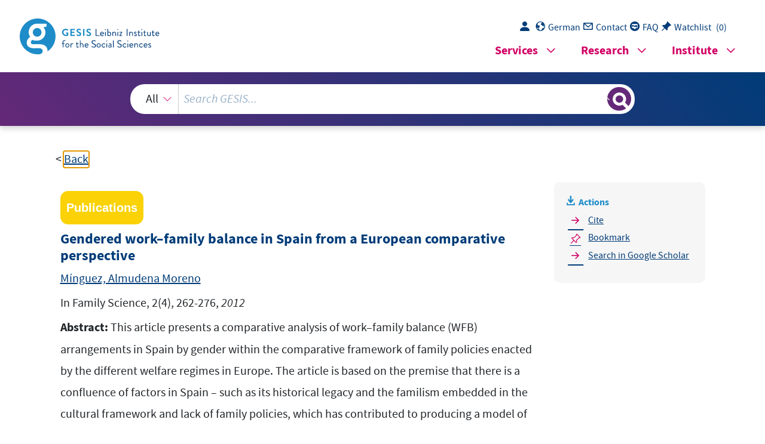

--- FILE ---
content_type: text/html; charset=UTF-8
request_url: https://search.gesis.org/services/get_stella_recommendation.php?doc_id=bibsonomy-minguez2012gendered&click_path=bibsonomy-minguez2012gendered&hostType=prod
body_size: 12487
content:
{"hits":{"total":{"value":10,"relation":"eq"},"hits":[{"_index":"gesis-21-01-2026-02-01-19","_id":"bibsonomy-sanchezmira2019workfamily","_version":1,"_seq_no":331168,"_primary_term":1,"found":true,"_source":{"id":"bibsonomy-sanchezmira2019workfamily","type":"publication","title":"Work\u2013family arrangements and the crisis in Spain: Balkanized gender contracts?","date":"2019","date_recency":"2019","person":["S\u00e1nchez\u2010Mira, N\u00faria"],"person_sort":"S\u00e1nchez\u2010Mira","language":"english","issn":"1468-0432","doi":"10.1111\/gwao.12417","source":"In Gender, Work and Organization, 1-27, 2019","coreEditor":"","corePublisher":"","coreSatit":"","coreJournalTitle":"Gender, Work and Organization","corePagerange":"1-27","coreZsband":"","coreZsnummer":"","institution":"","abstract":"This article looks at the changing configuration of work\u2013family arrangements (WFA) in Spain through the lens of labour market segmentation. Using European Union Statistics on Income and Living Conditions (EU-SILC) data for 2005, 2007 2010 and 2012 it examines occupational differences in WFA comparing the period of prosperity to the period of recession and the implementation of austerity policies. The findings show that the dynamics of labour market segmentation produce differential employment opportunities and degrees of job security for men and women across occupational groups, significantly shaping WFA. The crisis reinforced already balkanized gender contracts, with working-class households suffering most from job losses and pressing economic needs. Couples whose members were services employees and\/or manual workers saw the greatest increases in dual activity over the whole period, as dual earners during the prosperity period and as added workers during the crisis. The economic crisis and austerity policies have reinforced the social divide across work-poor and work-rich households, and dual-earning skilled couples versus those earning out of economic necessity.","bibtex_key":"sanchezmira2019workfamily","remarks":"(SILC)","address":"","recordurl":"https:\/\/onlinelibrary.wiley.com\/doi\/abs\/10.1111\/gwao.12417","document_type":"article","tags":["2019","FDZ_GML","SCOPUSindexed","SILC","SILC_input2020","SILC_pro","SSCIindexed","article","checked","indexproved","jak"],"data_source":["EU-SILC-Bibliography"],"study_group":["European Union Statistics on Income and Living Conditions (EU-SILC)"],"group_description":[],"group_number":[],"group_link":[],"study_group_en":[],"group_description_en":[],"group_link_en":[],"group_image_file":[],"index_source":"Bibsonomy","literature_collection":"GESIS-Literaturpool","gesis_own":1},"system_type":"EXP","doc_rank":1,"rid":14885697},{"_index":"gesis-21-01-2026-02-01-19","_id":"cews-2-717397","_version":1,"_seq_no":46503,"_primary_term":1,"found":true,"_source":{"title":"Sozialpolitik, Familie, Geschlecht in Europa","id":"cews-2-717397","date":"2009","date_recency":"2009","abstract":["\"Der Aufsatz liefert einen Beitrag zur andauernden Debatte \u00fcber 'funktionierende politische Ma\u00dfnahmen' und damit zusammenh\u00e4ngende Fragen nach einer lernenden Politik im Zusammenhang mit einer Steigerung der weiblichen Erwerbst\u00e4tigkeit, einer Aufrechterhaltung, ja sogar Steigerung der Geburtenrate und des Investment in den Humanressourcen. Ich werde dabei die Unterschiede und \u00c4hnlichkeiten in der Sozialpolitik einiger europ\u00e4ischer L\u00e4nder, die eine Elternschaft und die Erwerbst\u00e4tigkeit der Eltern gleicherma\u00dfen unterst\u00fctzen, untersuchen und erl\u00e4utern. Es ist ein dringliches sozialpolitisches Thema in den meisten gegenw\u00e4rtigen Wohlfahrtsstaaten geworden, auf die Bed\u00fcrfnisse arbeitender Eltern einzugehen, indem f\u00fcr eine bessere Work-Life-Balance gesorgt wird. Unter Bezugnahme auf aktuelle vergleichende Daten gibt die Autorin einen Einblick in politische Strategien, die auf die Familien und - zuallererst - die Frauen als (zuk\u00fcnftige) M\u00fctter und Arbeitnehmer abzielen.\" (Autorenreferat)"],"type":"publication","topic":["Sozialpolitik","Familie","Europa","Familienpolitik","Benchmarking","Frauenerwerbst\u00e4tigkeit","Familie-Beruf","Work-life-balance","berufst\u00e4tige Frau"],"classification":["Familiensoziologie","Familienpolitik, Jugendpolitik, Altenpolitik"],"person":["Ostner, Ilona"],"person_sort":"Ostner","source":"In: Die Vielfalt der Familie: Tagungsband zum 3. Europ\u00e4ischen Fachkongress Familienforschung, Olaf Kapella (Hrsg.), Opladen, 15-29","links":[],"subtype":"in_proceedings","database":"GESIS-SOLIS","document_type":"Sammelwerksbeitrag","coreDoctypeLit":["Sammelwerksbeitrag"],"coreAuthor":["Ostner, Ilona"],"corePublisher":"B. Budrich","corePagerange":"15-29","coredoctypelitadd":["incollection"],"coreLanguage":["de"],"data_source":"GESIS-CEWS","index_source":"GESIS-CEWS","link_count":0,"gesis_own":1,"fulltext":0,"thematic_collection":"Geschlecht und Wissenschaft","thematic_collection_en":"Gender and science"},"system_type":"BASE","doc_rank":2,"rid":14885697},{"_index":"gesis-21-01-2026-02-01-19","_id":"bibsonomy-morenominguez2019sociostructural","_version":2,"_seq_no":399378,"_primary_term":1,"found":true,"_source":{"id":"bibsonomy-morenominguez2019sociostructural","type":"publication","title":"A Socio-Structural Perspective on Family Model Preferences, Gender Roles and Work\u2013Family Attitudes in Spain","date":"2019","date_recency":"2019","person":["Moreno-M\u00ednguez, Almudena","Ortega-Gaspar, Marta","Gamero-Bur\u00f3n, Carlos"],"person_sort":"Moreno-M\u00ednguezOrtega-GasparGamero-Bur\u00f3n","data_doi":"10.4232\/1.12661","language":"english","gesis_study_no":"ZA5900 v4.0.0","issn":"20760760","doi":"10.3390\/socsci8010004","source":"In Social Sciences, 8(1), 23, 2019","coreEditor":"","corePublisher":"","coreSatit":"","coreJournalTitle":"Social Sciences","corePagerange":"23","coreZsband":"8","coreZsnummer":"1","institution":"","abstract":"Since the early 1990s, the diversity of work\u2013family arrangement models has increased in Spain. It is difficult to understand this phenomenon without attending to the Spanish population\u2019s preferences for such models. This article analyses the attitudes towards gender roles, and family model preferences within a normative and socio-structural framework. Using data from the International Social Survey Programme 2012, we developed descriptive and explanatory analyses. The findings reveal contradictions between attitudes towards the mother\u2019s and father\u2019s work intensity and gender roles that seem to be resolved through preferences for a \u201chybrid\u201d or \u201cadaptive\u201d family model. We also identified the determinants of family model preferences for both men and women. The results show that gender plays a significant role in explaining preferences (women are less likely than men to prefer the male-breadwinner family model) and that socio-structural factors such as age, education level, immigrant condition, religious status and social class influence the preferences of men and women differently. Ultimately, these results contrast with Hakim\u2019s Preference Theory, which emphasises individuals\u2019 choices over socio-structural factors as determinants of family models, and align with Crompton\u2019s and Pfau-Effinger\u2019s theories.","bibtex_key":"morenominguez2019sociostructural","remarks":"https:\/\/doi.org\/10.3390\/socsci8010004. (ISSP)","address":"","recordurl":"https:\/\/doi.org\/10.3390\/socsci8010004","document_type":"article","tags":["2019","EB_contra","FDZ_IUP","ISSP","ISSP2012","ISSP_input2019","ISSP_pro","OA_SSOAR","OAproved","SCOPUSindexed","ZA5900","article","checked","english","indexproved","rp"],"data_source":["ISSP-Bibliography"],"study_group":["International Social Survey Programme (ISSP)"],"group_description":["Das International Social Survey Programme (ISSP) ist ein internationales Kooperationsprogramm, das j\u00e4hrlich eine Umfrage zu sozialwissenschaftlich relevanten Themen durchf\u00fchrt. Seit 1985 stellt das ISSP internationale Datens\u00e4tze bereit, die internationale und kultur\u00fcbergreifende sozialwissenschaftliche Forschung \u00fcber Zeit erm\u00f6glichen."],"group_number":["0001"],"group_link":["http:\/\/www.gesis.org\/issp"],"study_group_en":["International Social Survey Programme (ISSP)"],"group_description_en":["The International Social Survey Programme (ISSP) is a continuing annual program of cross-national survey collaboration, covering a wide range of topics important for social science research. Since 1985 the ISSP provides international data sets, enabling cross-cultural and cross-temporal research."],"group_link_en":["http:\/\/www.gesis.org\/issp"],"group_image_file":["wrldissp2006_logo200.jpg"],"index_source":"Bibsonomy","literature_collection":"GESIS-Literaturpool","gesis_own":1,"related_research_data":[{"view":"International Social Survey Programme: Family and Changing Gender Roles IV - ISSP 2012","id":"ZA5900"}],"link_count":1},"system_type":"EXP","doc_rank":3,"rid":14885697},{"_index":"gesis-21-01-2026-02-01-19","_id":"cews-2-779859","_version":1,"_seq_no":46726,"_primary_term":1,"found":true,"_source":{"title":"Frauen zwischen Beruf und Familie - ein europ\u00e4ischer Vergleich : Analysen zu den Einflussfaktoren auf die Vereinbarkeit von Familie und  Beruf","id":"cews-2-779859","date":"2012","date_recency":"2012","abstract":["Es gilt zunehmend als selbstverst\u00e4ndlich und ist sozialpolitisch erw\u00fcnscht, dass Frauen, die ihre Erwerbst\u00e4tigkeit aufgrund wichtiger gesellschaftlicher Aufgaben, wie der Betreuung und Erziehung von Kindern sowie der Betreuung von Angeh\u00f6rigen, unterbrochen haben, einen Wiedereinstieg in den Arbeitsmarkt anstreben. Der Wunsch, wieder beruflich aktiv zu sein, trifft sich mit den Interessen der Wirtschaft. Denn schon heute ist in einigen Branchen ein h\u00f6herer Bedarf an Fachkr\u00e4ften sp\u00fcrbar. Im Zuge des demographischen Wandels wird sich dieser noch verst\u00e4rken. Der Beitrag analysiert die Vereinbarkeit von Familie und Beruf in sieben europ\u00e4ischen L\u00e4ndern (D\u00e4nemark, Deutschland, Frankreich, Finnland, Gro\u00dfbritannien, Schweden und die Schweiz). Der Beitrag untersucht Dauer und Gr\u00fcnde der Erwerbsunterbrechung, betrachtet die Erwerbsarrangements von Paaren und analysiert detailliert die subjektive Wahrnehmung der Vereinbarkeit von Familie und Beruf in den sieben europ\u00e4ischen L\u00e4ndern. Au\u00dferdem betrachtet der Beitrag die allgemeine Ausrichtung der Familienpolitik und die institutionellen Regelungen in diesen L\u00e4ndern. (ICB2)"],"type":"publication","topic":["Familie-Beruf","Europa","internationaler Vergleich","Einfluss","Dauer","Berufsunterbrechung","Motiv","Erwerbst\u00e4tigkeit","Wahrnehmung","Kind","Teilzeitarbeit","Arbeitsbelastung","Familienpolitik","institutionelle Faktoren","Arbeitszeit","Kinderbetreuung"],"classification":["Berufsforschung","Familiensoziologie"],"person":["Hennig, Marina","Ebach, Mareike","Stuth, Stefan","H\u00e4gglund, Anna Erika"],"person_sort":"HennigEbachStuth","source":"In: Soziale Welt, Sonderband : Zeitschrift f\u00fcr sozialwissenschaftliche Forschung und Praxis, Bd. 22, 291-319","links":[],"subtype":"journal_article","database":"GESIS-SOLIS","document_type":"Zeitschriftenaufsatz","coreDoctypeLit":["Zeitschriftenaufsatz"],"coreAuthor":["Hennig, Marina","Ebach, Mareike","Stuth, Stefan","H\u00e4gglund, Anna Erika"],"coreJournalTitle":"Soziale Welt, Sonderband : Zeitschrift f\u00fcr sozialwissenschaftliche Forschung und Praxis","corePagerange":"291-319","coredoctypelitadd":["article"],"coreLanguage":["de"],"coreIssn":"0937-8278","data_source":"GESIS-CEWS","index_source":"GESIS-CEWS","link_count":0,"gesis_own":1,"fulltext":0,"thematic_collection":"Geschlecht und Wissenschaft","thematic_collection_en":"Gender and science"},"system_type":"BASE","doc_rank":4,"rid":14885697},{"_index":"gesis-21-01-2026-02-01-19","_id":"bibsonomy-morenominguez2016changing","_version":2,"_seq_no":398329,"_primary_term":1,"found":true,"_source":{"id":"bibsonomy-morenominguez2016changing","type":"publication","title":"Changing family models in Spain: the impact of the sociodemographic factors","date":"2016","date_recency":"2016","person":["Moreno M\u00ednguez, Almudena","Gamero Bur\u00f3n, Carlos","Ortega Gaspar, Marta"],"person_sort":"Moreno M\u00ednguezGamero Bur\u00f3nOrtega Gaspar","gesis_study_no":"ZA5900","source":"In XII Congreso Espa\u00f1ol de Sociolog\u00eda\t, 2016","coreEditor":"","corePublisher":"","coreSatit":"XII Congreso Espa\u00f1ol de Sociolog\u00eda\t","coreJournalTitle":"","corePagerange":"","coreZsband":"","coreZsnummer":"","institution":"","abstract":"During the last few decades, there has been an increasing international recognition of the studies related to the analysis of the family models change, the focus being the determinants of the female employment and the problems related to the work family balance (Lewis, 2001; Petit & Hook, 2005Saraceno, Crompton & Lyonette, 20062008; Pfau-Effinger, 2012). The majority of these studies have been focused on the analysis of the work-family balance problems as well as the effectiveness of the family and gender policies in order to encourage female employment (Korpi et al., 2013). In Spain, special attention has been given to the family policies implemented, the employability of women and on the role of the father in the family (Flaquer et al., 2015; Meil, 2015); however, there has been far less emphasis on the analysis of the family cultural models (Gonz\u00e1lez and Jurado, 2012; Crespi and Moreno, 2016). The purpose of this paper is to present some of the first results on the influence of the socio-demographic factors on the expectations and attitudes about the family models. This study offers an analytical reflection upon the foundation of the determinants of the family ambivalence in Spain from the cultural and the institutional dimension. This study shows the Spanish family models of preferences following the Pfau-Effinger (2004) classification of the famiy living arrangements. The reason for this study is twofold; on the one hand, there is confirmed the scarcity of studies that have focused their attention on this objective in Spain; on the other hand, the studies carried out in the international context have confirmed the analytical effectiveness of researching on the attitude and value changes to explain the meaning and trends of the family changes. There is also presented some preliminary results that have been obtained from the multinomial analysis related to the influence of the socio-demographic factors on the family model chosen by the individuals in Spain (father and mother working full time; mother part-time father full-time; mother not at work father full-time; mother and father part-time). 3 The database used has been the International Social Survey Programme: Family and Changing Gender Roles IV- ISSP 2012-. Spain is the only country of South Europe that has participated in the survey. For this reason it has been considered as a representative case study.","bibtex_key":"morenominguez2016changing","remarks":"(ISSP)","address":"Gij\u00f3n","recordurl":"","document_type":"inproceedings","tags":["2016","FDZ_IUP","ISSP","ISSP_input2017","ISSP_pro","checked","inproceedings","input2017","isspbib2017"],"data_source":["ISSP-Bibliography"],"study_group":["International Social Survey Programme (ISSP)"],"group_description":["Das International Social Survey Programme (ISSP) ist ein internationales Kooperationsprogramm, das j\u00e4hrlich eine Umfrage zu sozialwissenschaftlich relevanten Themen durchf\u00fchrt. Seit 1985 stellt das ISSP internationale Datens\u00e4tze bereit, die internationale und kultur\u00fcbergreifende sozialwissenschaftliche Forschung \u00fcber Zeit erm\u00f6glichen."],"group_number":["0001"],"group_link":["http:\/\/www.gesis.org\/issp"],"study_group_en":["International Social Survey Programme (ISSP)"],"group_description_en":["The International Social Survey Programme (ISSP) is a continuing annual program of cross-national survey collaboration, covering a wide range of topics important for social science research. Since 1985 the ISSP provides international data sets, enabling cross-cultural and cross-temporal research."],"group_link_en":["http:\/\/www.gesis.org\/issp"],"group_image_file":["wrldissp2006_logo200.jpg"],"index_source":"Bibsonomy","literature_collection":"GESIS-Literaturpool","gesis_own":1,"related_research_data":[{"view":"International Social Survey Programme: Family and Changing Gender Roles IV - ISSP 2012","id":"ZA5900"}],"link_count":1},"system_type":"EXP","doc_rank":5,"rid":14885697},{"_index":"gesis-21-01-2026-02-01-19","_id":"gesis-ssoar-21634","_version":5,"_seq_no":426803,"_primary_term":1,"found":true,"_source":{"title":"Gut gemeint ist noch lange nicht getan: eine international vergleichende Analyse zur partnerschaftlichen Arbeitsteilung im Haushalt","id":"gesis-ssoar-21634","date":"2007","date_recency":"2007","abstract":"'In der Entwicklung familialer Erwerbsmuster hat sich in Europa in den letzten Jahrzehnten ein tief greifender Wandel vollzogen. Bis Mitte des vergangenen Jahrhunderts existierte in vielen Familien mit Kindern noch eine eindeutige Arbeitsteilung zwischen einem erwerbst\u00e4tigen, m\u00e4nnlichen 'Familienern\u00e4hrer' und einer auf Kindererziehung und Hausarbeit spezialisierten Ehefrau. International vergleichende Daten belegen jedoch in allen modernen Gesellschaften f\u00fcr die j\u00fcngere Vergangenheit eine Ann\u00e4herung der Erwerbsquoten von M\u00e4nnern und Frauen (Hof\u00e4cker 2006a). Sozialwissenschaftliche Diagnosen sehen zudem das Verh\u00e4ltnis zwischen den Geschlechtern 'im Umbruch' (Leitner et al. 2004) und das 'klassische Ern\u00e4hrermodell' in einem Zustand zunehmender Aufl\u00f6sung in Richtung einer Erwerbst\u00e4tigkeit beider Ehepartner (Lewis 2004). Vor dem Hintergrund dieser Ann\u00e4herung von M\u00e4nnern und Frauen im Erwerbsleben wird auch eine Angleichung in der familialen Arbeitsteilung zwischen den Geschlechtern gefordert: 'Neue V\u00e4ter' sollen mehr Verantwortung f\u00fcr die Erziehung der Kinder \u00fcbernehmen und sich bei der Erledigung allt\u00e4glicher Haushaltsarbeiten umfassender engagieren. Mehrere europ\u00e4ische L\u00e4nder unterst\u00fctzen diese innerfamiliale Angleichung zudem durch spezielle familienpolitische Programme. L\u00e4sst sich jedoch de facto ein Trend zu solchen, an einer gleichm\u00e4\u00dfigen Aufteilung von Haus- und Erwerbsarbeit orientierten 'neuen V\u00e4tern' erkennen? Der vorliegende Beitrag geht auf Basis der 1988, 1994 und 2002 erhobenen Daten des ISSP-Moduls 'Family and Changing Gender Roles' dieser Frage in insgesamt 18 L\u00e4ndern Europas nach. Er rekonstruiert Einstellungsmuster von V\u00e4tern als notwendige Grundbedingung eines Verhaltenswandels und stellt diese anschlie\u00dfend der tats\u00e4chlichen Beteiligung von V\u00e4tern an Familien- und Haushaltsarbeit gegen\u00fcber. Der systematische Vergleich nationaler Kontextbedingungen erm\u00f6glicht es dabei zu rekonstruieren, inwiefern es nationaler Familien- und Arbeitsmarktpolitik gelungen ist, M\u00e4nner verst\u00e4rkt zur \u00dcbernahme familialer Verantwortung zu bewegen.' (Autorenreferat)","portal_url":"http:\/\/www.ssoar.info\/ssoar\/handle\/document\/21634","type":"publication","topic":["Nordeuropa","Arbeitsteilung","Familienpolitik","Erwerbst\u00e4tigkeit","Frau","Hausarbeit","S\u00fcdeuropa","Europa","Partnerschaft","Mitteleuropa","Erwerbsarbeit","Arbeitsmarktpolitik","Familie","sozialer Wandel","Mann","internationaler Vergleich","Vater","Verantwortung","Osteuropa","Westeuropa","Einstellung"],"person":["Hof\u00e4cker, Dirk"],"person_sort":"Hof\u00e4cker","source":"In: Informationsdienst Soziale Indikatoren, 2007, 37, 12-15","links":[{"label":"URN","link":"http:\/\/nbn-resolving.de\/urn:nbn:de:0168-ssoar-216345"},{"label":"DOI","link":"https:\/\/doi.org\/10.15464\/isi.37.2007.12-15"}],"subtype":"journal_article","document_type":"Zeitschriftenartikel","institutions":["GESIS"],"coreAuthor":["Hof\u00e4cker, Dirk"],"coreSjahr":"2007","coreJournalTitle":"Informationsdienst Soziale Indikatoren","coreZsnummer":"37","coreLanguage":"de","doi":"https:\/\/doi.org\/10.15464\/isi.37.2007.12-15","urn":"urn:nbn:de:0168-ssoar-216345","coreIssn":"2199-9082","data_source":"GESIS-SSOAR","index_source":"GESIS-SSOAR","database":"SSOAR - Social Science Open Access Repository","link_count":1,"gesis_own":1,"fulltext":1,"metadata_quality":10,"full_text":"                                                                                                                                                                                                                                                                                                                                          ","related_references":[{"view":"<a href=\"http:\/\/epp.eurostat.ec.europa.eu\/cache\/ITY_OFFPUB\/KS-58-04-998\/EN\/KS-58-04-998-EN.JPG\" target=\"_blank\">E. (2004). European Commission (ec) (\uf645\uf643\uf643\uf647) How Europeans Spend Their Time: Everyday Life of Women and Men. Data. Luxembourg: Luxembourg Office for Official Publications of the European Communities. Data 1998-2002.<\/a> ","pdf_url":""},{"view":"<a href=\"https:\/\/china.elgaronline.com\/view\/9781845426644.00009.xml\" target=\"_blank\">Hof\u00e4cker, D. (2006). Women's employment in times of globalization. A comparative overview\"; erscheint in. und Northampton, MA\/U.S: Blossfeld & Hofmeister. Globalization, Uncertainty and Women's Careers. An International Comparison. Cheltenham (UK) und Northampton, pp. 32-58.<\/a> ","pdf_url":""},{"view":"Hof\u00e4cker, D., L\u00fcck, D. (2004). Anglei- chung nationaler Einstellungsmuster in Richtung eines liberaleren Rollenmodells? Einstellungen von Frauen zur geschlechts- spezifischen Arbeitsteilung im internatio- nalen Vergleich. Informationsdienst Soziale Indikatoren (ISI, 32 pp. 12-15.","pdf_url":""},{"view":"<a href=\"https:\/\/doi.org\/10.1007\/978-3-663-11874-9_4\" target=\"_blank\">Lewis, J. (2004). Auf dem Weg zur \u203aZwei-Erwerbst\u00e4tigen\u2039-Familie\u00ab. Wiesbaden: VS Verlag f\u00fcr Sozialwissenschaften (Jahrbuch f\u00fcr Europa-und Nordamerika-Studien. Leitner, Sigrid\/ Ostner, Ilona\/ Schratzenstaller, Margit: Wohlfahrtsstaat und Geschlech- terverh\u00e4ltnis im Umbruch. Was kommt nach dem Ern\u00e4hrermodell? Wiesbaden 2004: VS, pp. 62-84.<\/a> ","pdf_url":""},{"view":"<a href=\"https:\/\/doi.org\/10.1007\/978-3-663-09539-2_2\" target=\"_blank\">Maier, F. (1997). Entwicklung der Frauen. Berufst\u00e4tigkeit in der Europ\u00e4ischen Uni- on: in: Aus Politik und Zeitgeschichte. Aus Politik und Zeitgeschichte. Beilage zur Wochenzei- tung Das Parlament, 52(97), pp. 15-27.<\/a> ","pdf_url":""},{"view":"<a href=\"https:\/\/doi.org\/10.1007\/978-3-663-11874-9\" target=\"_blank\">Leitner, S., Ostner, I., Schratzenstaller, M. (2004). Wohlfahrtsstaat und Geschlech- terverh\u00e4ltnis im Umbruch. Was kommt nach dem Ern\u00e4hrermodell? Jahrbuch f\u00fcr Europa- und Nordamerika-Studien. Wies- baden: VS Verlag f\u00fcr Sozialwissenschaften (Jahrbuch f\u00fcr Europa-und Nordamerika-Studien. Was kommt nach dem Ern\u00e4hrermodell? Jahrbuch f\u00fcr Europa-und Nordamerika-Studien, pp. 247-271.<\/a> ","pdf_url":""},{"view":"<a href=\"https:\/\/doi.org\/10.1007\/978-3-8349-9630-5_2\" target=\"_blank\">Wagschal, U., Frommberger, D. (1996). Staatsverschuldung: Ursachen im internationalen Vergleich. Opladen: Leske + Budrich. --, 2007: Entwicklung, Vergleich und Determinanten der Staatsfinanzen. tationsschrift Bielefeld: Staatsinstitut f\u00fcr Familienforschung an der Universit\u00e4t Bamberg. Analysen zu Strukturen und Wirkungen der Alterssicherungssysteme in f\u00fcnf westeurop\u00e4ischen L\u00e4ndern, Habilitationsschrift, eingreicht an der Fakult\u00e4t f\u00fcr Soziologie der Universit\u00e4t Bielefeld, pp. 57-85.<\/a> ","pdf_url":""}],"related_research_data_search":[{"view":"ISSP","link":"?study_group=International%20Social%20Survey%20Programme%20(ISSP)&type=research_data","link_reason":" gender') zu-  10 Wochenstunden zur Haushaltsarbeit bei. Das Datenbasis:  <b>International Social Survey<\/b>  Programme"}],"related_research_data_auto_ISSP_1988":[{"link_score":8.399057,"id":"ZA1700","check":""},{"link_score":8.399057,"id":"ZA1977","check":""},{"link_reason":"Das Datenbasis: International Social Survey Programme ( <b>ISSP) 1988<\/b> , 1994, 2002 r\u00fcckf\u00fchren."}]},"system_type":"BASE","doc_rank":6,"rid":14885697},{"_index":"gesis-21-01-2026-02-01-19","_id":"bibsonomy-ortegagaspar2013modernisation","_version":1,"_seq_no":334915,"_primary_term":1,"found":true,"_source":{"id":"bibsonomy-ortegagaspar2013modernisation","type":"publication","title":"The Modernisation Process Through the Perceptions of Work-Family in Spain and Great Britain","date":"2013","date_recency":"2013","person":["Ortega Gaspar, Marta"],"person_sort":"Ortega Gaspar","doi":"10.1080\/14616696.2013.829241","source":"In European Societies, 15(5), 707-728, 2013","coreEditor":"","corePublisher":"","coreSatit":"","coreJournalTitle":"European Societies","corePagerange":"707-728","coreZsband":"15","coreZsnummer":"5","institution":"","abstract":"This paper explores the work\u2013family conflict as perceived by working parents in two European countries, Spain and Great Britain (GB). Using data from the International Social Survey Programme ; ISSP 2002, we examine the factors that explain the high level of conflict in the two countries, for both men and women. Whereas sex, age and having children at home impact the level of conflict in Spain, education level as a proxy for class is more relevant in the GB.","bibtex_key":"ortegagaspar2013modernisation","remarks":"http:\/\/dx.doi.org\/10.1080\/14616696.2013.829241. (ISSP)","address":"","recordurl":"http:\/\/dx.doi.org\/10.1080\/14616696.2013.829241","document_type":"article","tags":["2013","FDZ_IUP","ISSP","ISSP2002","ISSP_input2016","ISSP_pro","SCOPUSindexed","SSCIindexed","article","checked","indexproved","input2016","isspbib2016","reviewed"],"data_source":["ISSP-Bibliography"],"study_group":["International Social Survey Programme (ISSP)"],"group_description":["Das International Social Survey Programme (ISSP) ist ein internationales Kooperationsprogramm, das j\u00e4hrlich eine Umfrage zu sozialwissenschaftlich relevanten Themen durchf\u00fchrt. Seit 1985 stellt das ISSP internationale Datens\u00e4tze bereit, die internationale und kultur\u00fcbergreifende sozialwissenschaftliche Forschung \u00fcber Zeit erm\u00f6glichen."],"group_number":["0001"],"group_link":["http:\/\/www.gesis.org\/issp"],"study_group_en":["International Social Survey Programme (ISSP)"],"group_description_en":["The International Social Survey Programme (ISSP) is a continuing annual program of cross-national survey collaboration, covering a wide range of topics important for social science research. Since 1985 the ISSP provides international data sets, enabling cross-cultural and cross-temporal research."],"group_link_en":["http:\/\/www.gesis.org\/issp"],"group_image_file":["wrldissp2006_logo200.jpg"],"index_source":"Bibsonomy","literature_collection":"GESIS-Literaturpool","gesis_own":1},"system_type":"EXP","doc_rank":7,"rid":14885697},{"_index":"gesis-21-01-2026-02-01-19","_id":"cews-2-807977","_version":1,"_seq_no":47327,"_primary_term":1,"found":true,"_source":{"title":"Vom Ern\u00e4hrer- zum Zweiverdienermodell: Bestandsaufnahme und internationale Perspektiven","id":"cews-2-807977","date":"2010","date_recency":"2010","abstract":["\"Dieser Beitrag befasst sich ausf\u00fchrlich aus international vergleichender Perspektive mit dem Verh\u00e4ltnis von Elternschaft und Erwerbst\u00e4tigkeit. Einf\u00fchrend wird ein \u00dcberblick \u00fcber die ver-schiedenen institutionellen Rahmenbedingungen der Vereinbarkeit von Familie und Erwerbs-t\u00e4tigkeit in den L\u00e4ndern Europas gegeben. Anschlie\u00dfend wird der Frage nachgegangen, wie die Erwerbst\u00e4tigkeitsmuster von M\u00e4nnern und Frauen in verschiedenen L\u00e4ndern verlaufen und inwiefern sich abweichende Verlaufsmuster auf unterschiedliche arbeitsmarkt- und fami-lienpolitische Ans\u00e4tze zur\u00fcckf\u00fchren lassen. Abschlie\u00dfend betrachtet der Beitrag anhand von aktuellen Umfragedaten die Konsequenzen der l\u00e4nderspezifisch unterschiedlichen Vereinbar-keitsarrangements f\u00fcr die H\u00e4ufigkeit innerfamilialer Konflikte.\"[Autorenreferat]","\"From a cross-nationally comparative perspective, this report provides a thorough overview of the relationship between parenthood an work. To start with, the paper first provides an over-view of institutional framework conditions that affect work-family reconciliation in European countries. Subsequently, employment patterns of men and women are being reconstructed, and it is analyzed in how these patterns can be systematically traced back to nation-specific approaches in employment and family policy. Finally, the report investigates in how far the nation-specific reconciliation arrangements translate into specific patterns of work family con-flict.\"[author\u00b4s abstract]"],"type":"publication","topic":["Erwerbst\u00e4tigkeit","gainful employment","Elternschaft","parenthood","woman","Mann","man","Konfliktbew\u00e4ltigung","conflict mediation","Europa","Europe","internationaler Vergleich","international comparison","Berufsaussicht","career prospect","Erwerbsform","type of economic activity","Flexibilit\u00e4t","flexibility","Familie","family","Familie-Beruf","work-family balance","Dual Career Couple","dual career couple","gender-specific factors","Erwerbsbeteiligung","labor force participation","Familienpolitik","family policy","Arbeitsmarktpolitik","labor market policy"],"person":["Hof\u00e4cker, Dirk"],"person_sort":"Hof\u00e4cker","links":[{"label":"URN","link":"http:\/\/nbn-resolving.de\/urn:nbn:de:0168-ssoar-377426"}],"subtype":"in_proceedings","document_type":"Graue Literatur, Bericht","coreDoctypeLit":["Graue Literatur, Bericht"],"coreAuthor":["Hof\u00e4cker, Dirk"],"coreCorpEditor":["Staatsinstitut f\u00fcr Familienforschung an der Universit\u00e4t Bamberg (ifb)"],"coreZsband":"3-2009","corePagerange":"69 S.","coredoctypelitadd":["monograph"],"urn":["urn:nbn:de:0168-ssoar-377426"],"data_source":"GESIS-CEWS","index_source":"GESIS-CEWS","link_count":0,"gesis_own":1,"fulltext":1,"thematic_collection":"Geschlecht und Wissenschaft","thematic_collection_en":"Gender and science"},"system_type":"BASE","doc_rank":8,"rid":14885697},{"_index":"gesis-21-01-2026-02-01-19","_id":"bibsonomy-lomazzi2019gender-2","_version":2,"_seq_no":415460,"_primary_term":1,"found":true,"_source":{"id":"bibsonomy-lomazzi2019gender-2","type":"publication","title":"Gender Equality in Europe and the Effect of Work-Family Balance Policies on Gender-Role Attitudes","date":"2019","date_recency":"2019","person":["Lomazzi, Vera","Israel, Sabine","Crespi, Isabella"],"person_sort":"LomazziIsraelCrespi","data_doi":"10.4232\/1.13044","language":"english","gesis_study_no":"ZA5933 v6.0.0","issn":"20760760","doi":"10.3390\/socsci8010005","source":"In Social Sciences, 8(1), 1-29, 2019","coreEditor":"","corePublisher":"","coreSatit":"","coreJournalTitle":"Social Sciences","corePagerange":"1-29","coreZsband":"8","coreZsnummer":"1","institution":"","abstract":"This study starts from the assumption that the context of opportunities for work-family balance affects individual attitudes toward gender roles, a main indicator of support for gender equality. Compared with extant research, the present study adopts a more articulated definition of \u201copportunity structure\u201d that includes national income level and social norms on gender attitudes, measures of gender-mainstreaming policies implemented at the company level (flextime), and different work-family balance policies in support of the dual-earner\/dual-caregiver family model (e.g., parental-leave schemes and childcare provisions). The effects of these factors are estimated by performing a cross-sectional multilevel analysis for the year 2014. Gender-role attitudes and micro-level controls are taken from the Eurobarometer for all 28 European Union (EU) members, while macro-indicators stem from Eurostat, European Quality of Work Survey, and the Organisation for Economic Cooperation and Development (OECD). Our results show that both institutional and workplace arrangements supporting the dual-earner\/dual-caregiver family model are associated with more egalitarian gender-role attitudes This is particularly true concerning availability of formal childcare for 0- to 3-year-olds among institutional factors, as well as work-schedule flexibility among workplace factors, probably as they enable a combination of care and paid work for both men and women.","bibtex_key":"lomazzi2019gender-2","remarks":"https:\/\/doi.org\/10.3390\/socsci8010005. (Eurobarometer)","address":"","recordurl":"https:\/\/doi.org\/10.3390\/socsci8010005","document_type":"article","tags":["2019","EB82.4","EB_input2019","EB_pro","Eurobarometer","FDZ_IUP","OA_SSOAR","OAproved","SCOPUSindexed","article","checked","english","indexproved","rp"],"data_source":["Eurobarometer-Bibliography"],"study_group":["EB - Standard and Special Eurobarometer"],"group_description":["Seit Anfang der siebziger Jahre erhebt die Europ\u00e4ische Kommission mit dem \"Standard and Special Eurobarometer\" regelm\u00e4\u00dfig die \u00f6ffentliche Meinung in den Mitgliedstaaten der Europ\u00e4ischen Union. Die Befragungen werden jeweils im Fr\u00fchjahr und im Herbst auf der Grundlage neuer Stichproben mit einer Gr\u00f6\u00dfe von 1000 Befragten pro Land pers\u00f6nlich durchgef\u00fchrt. F\u00fcr Nordirland und Ostdeutschland werden gesonderte Stichproben gezogen. Nach der EU-Erweiterung im Jahr 2004 werden auch die verbleibenden und die neuen Beitrittskandidaten regelm\u00e4\u00dfig in ausgew\u00e4hlte Umfragen einbezogen. Die Standard-Eurobarometer-Module fragen nach der Einstellung zur europ\u00e4ischen Einigung, zu den Institutionen und zur Politik, erg\u00e4nzt durch Messungen zu allgemeinen soziopolitischen Orientierungen sowie zu den demografischen Merkmalen der Befragten und der Haushalte. In unregelm\u00e4\u00dfigen Abst\u00e4nden befassen sich spezielle Eurobarometer-Module ausf\u00fchrlich mit Themen wie Umwelt, Wissenschaft und Technologie, Gesundheit oder Familie, soziale oder ethnische Ausgrenzung, Lebensqualit\u00e4t usw. Die \"European Communities Studies\" 1970-1973 k\u00f6nnen als Vorl\u00e4uferstudien angesehen werden, ebenso wie die \"Attitudes towards Europe\" von 1962."],"group_number":["0008"],"group_link":["http:\/\/www.gesis.org\/eurobarometer-data-service\/survey-series\/standard-special-eb\/"],"study_group_en":["EB - Standard and Special Eurobarometer"],"group_description_en":["Since the early nineteen seventies the European Commission\u00b4s \u201cStandard and Special Eurobarometer\u201d are regularly monitoring the public opinion in the European Union member countries at times. Interviews are conducted face-to-face, in each spring and each autumn, at all times based on new samples with a size 1000 respondents per country. Separate samples are drawn for Northern Ireland and East Germany. After the EU enlargement in 2004, remaining and new Candidate Countries are also regularly included in selected surveys. The Standard Eurobarometer modules ask for attitudes towards European unification, institutions and policies, complemented by measurements for general socio-political orientations, as well as by respondent and household demographics. Intermittently special Eurobarometer modules extensively address topics, such as environment, science and technology, health or family issues, social or ethnic exclusion, quality of life etc. The \u201cEuropean Communities Studies\u201d 1970-1973 can be considered forerunner studies, as well the \u201cAttitudes towards Europe\u201d from 1962."],"group_link_en":["http:\/\/www.gesis.org\/eurobarometer-data-service\/survey-series\/standard-special-eb\/"],"group_image_file":["eb_logo.jpg"],"index_source":"Bibsonomy","literature_collection":"GESIS-Literaturpool","gesis_own":1,"related_research_data":[{"view":"Eurobarometer 82.4 (2014)","id":"ZA5933"}],"link_count":1},"system_type":"EXP","doc_rank":9,"rid":14885697},{"_index":"gesis-21-01-2026-02-01-19","_id":"cews-2-680154","_version":1,"_seq_no":46174,"_primary_term":1,"found":true,"_source":{"title":"Vereinbarkeit von Familie und Beruf im internationalen Vergleich : zwischen Paradigma und Praxis","id":"cews-2-680154","date":"2007","date_recency":"2007","abstract":["\"Bei der Erwerbsbeteiligung von Frauen liegt Deutschland im internationalen Vergleich weit zur\u00fcck - aber nicht, weil Frauen hierzulande nicht arbeiten gehen wollen. Im Gegenteil: Gerade junge Eltern w\u00fcnschen sich eine Berufst\u00e4tigkeit f\u00fcr die Mutter, vom Teilzeitjob bis zur vollen Stelle. Doch die gesellschaftspolitischen Rahmenbedingungen sind daf\u00fcr bislang wenig g\u00fcnstig. Was muss sich \u00e4ndern, damit Frauen berufliche Entwicklung und Kindererziehung miteinander in Einklang bringen k\u00f6nnen? Die Autorinnen und Autoren dieses Buches beleuchten familienpolitische Instrumente, sozial- und arbeitsmarktpolitische Regelungen sowie die M\u00f6glichkeiten, die Krippen, Kinderg\u00e4rten und Schulen f\u00fcr die Kinderbetreuung bieten. Einbezogen werden Beispiele aus dem Ausland, die wichtige Denkanst\u00f6\u00dfe f\u00fcr die deutsche Debatte geben k\u00f6nnen. Hier geht es nicht nur um Chancengleichheit f\u00fcr Frauen. Erst wenn ihr Arbeitskr\u00e4ftepotenzial mobilisiert wird, kann es gelingen, die Engp\u00e4sse auf dem Arbeitsmarkt, die der demographische Wandel mit sich bringt, zu begrenzen. Die Vereinbarkeit von Familie und Beruf wird so zu einer zentralen Aufgabe der Besch\u00e4ftigungspolitik.\" (Autorenreferat)"],"type":"publication","topic":["Familie-Beruf","Frauenerwerbst\u00e4tigkeit","Mutter","internationaler Vergleich","Vorbild","Geburtenh\u00e4ufigkeit","Erwerbsbeteiligung","Erwerbst\u00e4tigkeit","Quote","Erwerbsbev\u00f6lkerung","amtliche Statistik","Kinderzahl","Kind","Betreuung","Familienpolitik","Mann","Arbeitsteilung","Arbeitsmarkt","berufliche Integration","berufliche Reintegration","Familie","Struktur","Personalpolitik","Unternehmen","Gender Mainstreaming","Arbeitssituation","Arbeitszufriedenheit","Transferleistung","Arbeitsmarktpolitik","Programm","Besch\u00e4ftigungsform","berufst\u00e4tige Frau","Frauenpolitik","OECD","EU"],"classification":["Arbeitsmarktforschung","Allgemeines, spezielle Theorien und Schulen, Methoden, Entwicklung und Geschichte der Sozialpolitik","Frauen- und Geschlechterforschung","Arbeitsmarktpolitik"],"person":["Eichhorst, Werner","Kaiser, Lutz C.","Thode, Eric","Tobsch, Verena"],"person_sort":"EichhorstKaiserThode","links":[],"subtype":"journal_article","database":"IAB-LITDOKAB","document_type":"Monographie","coreDoctypeLit":["Monographie"],"coreAuthor":["Eichhorst, Werner","Kaiser, Lutz C.","Thode, Eric","Tobsch, Verena"],"corePublisher":"Verl. Bertelsmann Stiftung","corePagerange":"132 S.","coredoctypelitadd":["monograph"],"coreLanguage":["de"],"data_source":"GESIS-CEWS","index_source":"GESIS-CEWS","link_count":0,"gesis_own":1,"fulltext":0,"thematic_collection":"Geschlecht und Wissenschaft","thematic_collection_en":"Gender and science"},"system_type":"BASE","doc_rank":10,"rid":14885697}]}}

--- FILE ---
content_type: text/html; charset=utf-8
request_url: https://search.gesis.org/services/APA.php?type=publication&docid=bibsonomy-minguez2012gendered&lang=en
body_size: 290
content:
Mínguez, A. M.  (2012). Gendered work–family balance in Spain from a European comparative perspective <i>In Family Science, 2(4), 262-276, 2012</i> https://doi.org/10.1080/19424620.2012.708152<br><br><a href="services/APA.php?type=publication&docid=bibsonomy-minguez2012gendered&lang=en&download=true" download="export.apa">Download citation</a>

--- FILE ---
content_type: text/html; charset=utf-8
request_url: https://search.gesis.org/services/APA.php?type=publication&docid=bibsonomy-minguez2012gendered&lang=en
body_size: 290
content:
Mínguez, A. M.  (2012). Gendered work–family balance in Spain from a European comparative perspective <i>In Family Science, 2(4), 262-276, 2012</i> https://doi.org/10.1080/19424620.2012.708152<br><br><a href="services/APA.php?type=publication&docid=bibsonomy-minguez2012gendered&lang=en&download=true" download="export.apa">Download citation</a>